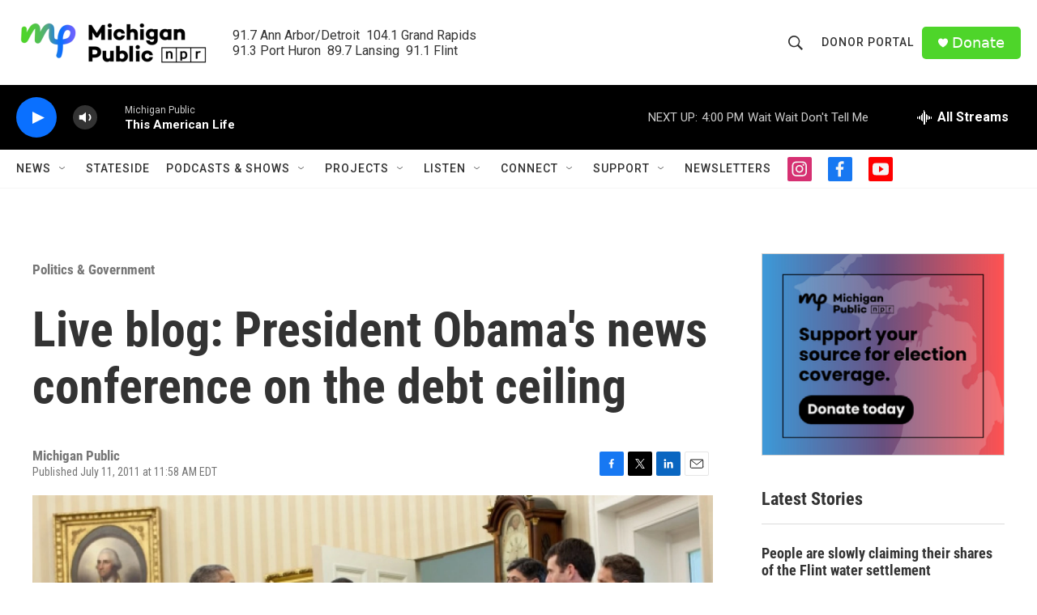

--- FILE ---
content_type: text/html; charset=utf-8
request_url: https://www.google.com/recaptcha/api2/aframe
body_size: 183
content:
<!DOCTYPE HTML><html><head><meta http-equiv="content-type" content="text/html; charset=UTF-8"></head><body><script nonce="kcpvcQ3N0Qov9IwDsTbYVg">/** Anti-fraud and anti-abuse applications only. See google.com/recaptcha */ try{var clients={'sodar':'https://pagead2.googlesyndication.com/pagead/sodar?'};window.addEventListener("message",function(a){try{if(a.source===window.parent){var b=JSON.parse(a.data);var c=clients[b['id']];if(c){var d=document.createElement('img');d.src=c+b['params']+'&rc='+(localStorage.getItem("rc::a")?sessionStorage.getItem("rc::b"):"");window.document.body.appendChild(d);sessionStorage.setItem("rc::e",parseInt(sessionStorage.getItem("rc::e")||0)+1);localStorage.setItem("rc::h",'1768769094649');}}}catch(b){}});window.parent.postMessage("_grecaptcha_ready", "*");}catch(b){}</script></body></html>